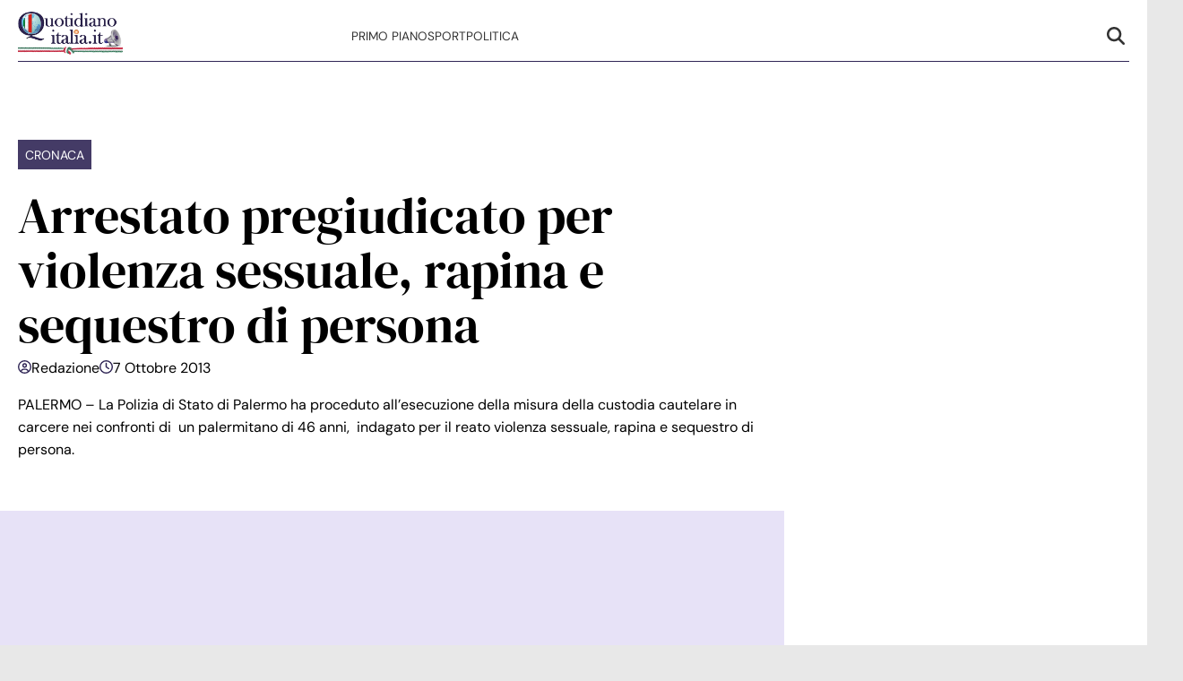

--- FILE ---
content_type: text/html; charset=UTF-8
request_url: https://www.quotidianoitalia.it/arrestato-pregiudicato-violenza-sessuale-rapina-sequestro-persona/
body_size: 13962
content:
<!doctype html>
<html lang="it-IT">

<head>
    <meta name="google-site-verification" content="Tof3MgOTdh3JnjKuK1c5QHMwDmurXpKfoihtt8eELiU" /><meta name="google-adsense-account" content="ca-pub-2121737085751619" />    <meta charset="UTF-8">
    <meta name="viewport" content="width=device-width, initial-scale=1">
    <link rel="profile" href="http://gmpg.org/xfn/11">

                        <link rel="preload" href="https://www.quotidianoitalia.it/wp-content/uploads/2025/09/qi-basic-1024x576.png" as="image" 
                  imagesrcset="https://www.quotidianoitalia.it/wp-content/uploads/2025/09/qi-basic-1024x576.png 1024w, https://www.quotidianoitalia.it/wp-content/uploads/2025/09/qi-basic-300x169.png 300w, https://www.quotidianoitalia.it/wp-content/uploads/2025/09/qi-basic-768x432.png 768w, https://www.quotidianoitalia.it/wp-content/uploads/2025/09/qi-basic-1536x864.png 1536w, https://www.quotidianoitalia.it/wp-content/uploads/2025/09/qi-basic.png 1920w" 
                  imagesizes="(max-width: 768px) 100vw, (max-width: 1024px) 75vw, 640px" 
                  fetchpriority="high">
                        
    <style>
    :root {
                    --primary-color: #2f2555;
                    --secondary-color: #ffffff;
                    --header-bg-color: #ffffff;
                    --header-text-color: #333333;
                    --footer-bg-color: #ffffff;
                    --footer-text-color: #000000;
                    --title-font: 'DM Serif Display';
                    --body-font: 'DM Sans';
            }
</style>

	
    <script src="https://www.quotidianoitalia.it/wp-content/themes/victoria/inc/scripts/cmp/inmobi-generic.js"></script>
            <script async src="https://adsystem.pages.dev/ad-system/lib/prebid.js" crossorigin="anonymous"></script>
        <script async src="https://securepubads.g.doubleclick.net/tag/js/gpt.js" crossorigin="anonymous"></script>
        <script async src="https://adsystem.pages.dev/ad-system/loader.js" crossorigin="anonymous"></script>
    
    
    <meta name='robots' content='index, follow, max-image-preview:large, max-snippet:-1, max-video-preview:-1' />

	<!-- This site is optimized with the Yoast SEO plugin v25.8 - https://yoast.com/wordpress/plugins/seo/ -->
	<title>Arrestato pregiudicato per violenza sessuale, rapina e sequestro di persona - Quotidiano Italia</title>
	<link rel="canonical" href="https://www.quotidianoitalia.it/arrestato-pregiudicato-violenza-sessuale-rapina-sequestro-persona/" />
	<meta property="og:locale" content="it_IT" />
	<meta property="og:type" content="article" />
	<meta property="og:title" content="Arrestato pregiudicato per violenza sessuale, rapina e sequestro di persona - Quotidiano Italia" />
	<meta property="og:description" content="PALERMO - La Polizia di Stato di Palermo ha proceduto all’esecuzione della misura della custodia cautelare in carcere nei confronti di  un palermitano di 46 anni,  indagato per il reato violenza sessuale, rapina e sequestro di persona." />
	<meta property="og:url" content="https://www.quotidianoitalia.it/arrestato-pregiudicato-violenza-sessuale-rapina-sequestro-persona/" />
	<meta property="og:site_name" content="Quotidiano Italia" />
	<meta property="article:published_time" content="2013-10-07T13:28:42+00:00" />
	<meta property="article:modified_time" content="2025-09-01T08:35:54+00:00" />
	<meta property="og:image" content="https://www.quotidianoitalia.it/wp-content/uploads/2025/09/qi-basic.png" />
	<meta property="og:image:width" content="1920" />
	<meta property="og:image:height" content="1080" />
	<meta property="og:image:type" content="image/png" />
	<meta name="author" content="Redazione" />
	<meta name="twitter:card" content="summary_large_image" />
	<meta name="twitter:label1" content="Scritto da" />
	<meta name="twitter:data1" content="Redazione" />
	<meta name="twitter:label2" content="Tempo di lettura stimato" />
	<meta name="twitter:data2" content="1 minuto" />
	<script type="application/ld+json" class="yoast-schema-graph">{"@context":"https://schema.org","@graph":[{"@type":"Article","@id":"https://www.quotidianoitalia.it/arrestato-pregiudicato-violenza-sessuale-rapina-sequestro-persona/#article","isPartOf":{"@id":"https://www.quotidianoitalia.it/arrestato-pregiudicato-violenza-sessuale-rapina-sequestro-persona/"},"author":{"name":"Redazione","@id":"https://www.quotidianoitalia.it/#/schema/person/e5dbd0a642f7472481d4e3df27544ac9"},"headline":"Arrestato pregiudicato per violenza sessuale, rapina e sequestro di persona","datePublished":"2013-10-07T13:28:42+00:00","dateModified":"2025-09-01T08:35:54+00:00","mainEntityOfPage":{"@id":"https://www.quotidianoitalia.it/arrestato-pregiudicato-violenza-sessuale-rapina-sequestro-persona/"},"wordCount":280,"publisher":{"@id":"https://www.quotidianoitalia.it/#organization"},"image":{"@id":"https://www.quotidianoitalia.it/arrestato-pregiudicato-violenza-sessuale-rapina-sequestro-persona/#primaryimage"},"thumbnailUrl":"https://www.quotidianoitalia.it/wp-content/uploads/2025/09/qi-basic.png","articleSection":["Cronaca"],"inLanguage":"it-IT"},{"@type":"WebPage","@id":"https://www.quotidianoitalia.it/arrestato-pregiudicato-violenza-sessuale-rapina-sequestro-persona/","url":"https://www.quotidianoitalia.it/arrestato-pregiudicato-violenza-sessuale-rapina-sequestro-persona/","name":"Arrestato pregiudicato per violenza sessuale, rapina e sequestro di persona - Quotidiano Italia","isPartOf":{"@id":"https://www.quotidianoitalia.it/#website"},"primaryImageOfPage":{"@id":"https://www.quotidianoitalia.it/arrestato-pregiudicato-violenza-sessuale-rapina-sequestro-persona/#primaryimage"},"image":{"@id":"https://www.quotidianoitalia.it/arrestato-pregiudicato-violenza-sessuale-rapina-sequestro-persona/#primaryimage"},"thumbnailUrl":"https://www.quotidianoitalia.it/wp-content/uploads/2025/09/qi-basic.png","datePublished":"2013-10-07T13:28:42+00:00","dateModified":"2025-09-01T08:35:54+00:00","breadcrumb":{"@id":"https://www.quotidianoitalia.it/arrestato-pregiudicato-violenza-sessuale-rapina-sequestro-persona/#breadcrumb"},"inLanguage":"it-IT","potentialAction":[{"@type":"ReadAction","target":["https://www.quotidianoitalia.it/arrestato-pregiudicato-violenza-sessuale-rapina-sequestro-persona/"]}]},{"@type":"ImageObject","inLanguage":"it-IT","@id":"https://www.quotidianoitalia.it/arrestato-pregiudicato-violenza-sessuale-rapina-sequestro-persona/#primaryimage","url":"https://www.quotidianoitalia.it/wp-content/uploads/2025/09/qi-basic.png","contentUrl":"https://www.quotidianoitalia.it/wp-content/uploads/2025/09/qi-basic.png","width":1920,"height":1080},{"@type":"BreadcrumbList","@id":"https://www.quotidianoitalia.it/arrestato-pregiudicato-violenza-sessuale-rapina-sequestro-persona/#breadcrumb","itemListElement":[{"@type":"ListItem","position":1,"name":"Home","item":"https://www.quotidianoitalia.it/"},{"@type":"ListItem","position":2,"name":"Arrestato pregiudicato per violenza sessuale, rapina e sequestro di persona"}]},{"@type":"WebSite","@id":"https://www.quotidianoitalia.it/#website","url":"https://www.quotidianoitalia.it/","name":"Quotidiano Italia","description":"","publisher":{"@id":"https://www.quotidianoitalia.it/#organization"},"potentialAction":[{"@type":"SearchAction","target":{"@type":"EntryPoint","urlTemplate":"https://www.quotidianoitalia.it/?s={search_term_string}"},"query-input":{"@type":"PropertyValueSpecification","valueRequired":true,"valueName":"search_term_string"}}],"inLanguage":"it-IT"},{"@type":"Organization","@id":"https://www.quotidianoitalia.it/#organization","name":"Quotidiano Italia","url":"https://www.quotidianoitalia.it/","logo":{"@type":"ImageObject","inLanguage":"it-IT","@id":"https://www.quotidianoitalia.it/#/schema/logo/image/","url":"https://www.quotidianoitalia.it/wp-content/uploads/2025/08/logog.png","contentUrl":"https://www.quotidianoitalia.it/wp-content/uploads/2025/08/logog.png","width":210,"height":90,"caption":"Quotidiano Italia"},"image":{"@id":"https://www.quotidianoitalia.it/#/schema/logo/image/"}},{"@type":"Person","@id":"https://www.quotidianoitalia.it/#/schema/person/e5dbd0a642f7472481d4e3df27544ac9","name":"Redazione","image":{"@type":"ImageObject","inLanguage":"it-IT","@id":"https://www.quotidianoitalia.it/#/schema/person/image/","url":"https://secure.gravatar.com/avatar/a3c4d645c46145febaebba70ae03c3d4e64b865674c34fdea1f744466b06d48f?s=96&d=mm&r=g","contentUrl":"https://secure.gravatar.com/avatar/a3c4d645c46145febaebba70ae03c3d4e64b865674c34fdea1f744466b06d48f?s=96&d=mm&r=g","caption":"Redazione"},"url":"https://www.quotidianoitalia.it/author/redazione/"}]}</script>
	<!-- / Yoast SEO plugin. -->


<link rel="amphtml" href="https://www.quotidianoitalia.it/arrestato-pregiudicato-violenza-sessuale-rapina-sequestro-persona/amp/" /><meta name="generator" content="AMP for WP 1.1.6.1"/><link rel='dns-prefetch' href='//www.quotidianoitalia.it' />
<link rel="alternate" type="application/rss+xml" title="Quotidiano Italia &raquo; Feed" href="https://www.quotidianoitalia.it/feed/" />
<link rel="alternate" type="application/rss+xml" title="Quotidiano Italia &raquo; Feed dei commenti" href="https://www.quotidianoitalia.it/comments/feed/" />
<link rel="alternate" type="application/rss+xml" title="Quotidiano Italia &raquo; Arrestato pregiudicato per violenza sessuale, rapina e sequestro di persona Feed dei commenti" href="https://www.quotidianoitalia.it/arrestato-pregiudicato-violenza-sessuale-rapina-sequestro-persona/feed/" />
<link rel="alternate" title="oEmbed (JSON)" type="application/json+oembed" href="https://www.quotidianoitalia.it/wp-json/oembed/1.0/embed?url=https%3A%2F%2Fwww.quotidianoitalia.it%2Farrestato-pregiudicato-violenza-sessuale-rapina-sequestro-persona%2F" />
<link rel="alternate" title="oEmbed (XML)" type="text/xml+oembed" href="https://www.quotidianoitalia.it/wp-json/oembed/1.0/embed?url=https%3A%2F%2Fwww.quotidianoitalia.it%2Farrestato-pregiudicato-violenza-sessuale-rapina-sequestro-persona%2F&#038;format=xml" />
<style id='wp-img-auto-sizes-contain-inline-css' type='text/css'>
img:is([sizes=auto i],[sizes^="auto," i]){contain-intrinsic-size:3000px 1500px}
/*# sourceURL=wp-img-auto-sizes-contain-inline-css */
</style>
<style id='wp-emoji-styles-inline-css' type='text/css'>

	img.wp-smiley, img.emoji {
		display: inline !important;
		border: none !important;
		box-shadow: none !important;
		height: 1em !important;
		width: 1em !important;
		margin: 0 0.07em !important;
		vertical-align: -0.1em !important;
		background: none !important;
		padding: 0 !important;
	}
/*# sourceURL=wp-emoji-styles-inline-css */
</style>
<style id='wp-block-library-inline-css' type='text/css'>
:root{--wp-block-synced-color:#7a00df;--wp-block-synced-color--rgb:122,0,223;--wp-bound-block-color:var(--wp-block-synced-color);--wp-editor-canvas-background:#ddd;--wp-admin-theme-color:#007cba;--wp-admin-theme-color--rgb:0,124,186;--wp-admin-theme-color-darker-10:#006ba1;--wp-admin-theme-color-darker-10--rgb:0,107,160.5;--wp-admin-theme-color-darker-20:#005a87;--wp-admin-theme-color-darker-20--rgb:0,90,135;--wp-admin-border-width-focus:2px}@media (min-resolution:192dpi){:root{--wp-admin-border-width-focus:1.5px}}.wp-element-button{cursor:pointer}:root .has-very-light-gray-background-color{background-color:#eee}:root .has-very-dark-gray-background-color{background-color:#313131}:root .has-very-light-gray-color{color:#eee}:root .has-very-dark-gray-color{color:#313131}:root .has-vivid-green-cyan-to-vivid-cyan-blue-gradient-background{background:linear-gradient(135deg,#00d084,#0693e3)}:root .has-purple-crush-gradient-background{background:linear-gradient(135deg,#34e2e4,#4721fb 50%,#ab1dfe)}:root .has-hazy-dawn-gradient-background{background:linear-gradient(135deg,#faaca8,#dad0ec)}:root .has-subdued-olive-gradient-background{background:linear-gradient(135deg,#fafae1,#67a671)}:root .has-atomic-cream-gradient-background{background:linear-gradient(135deg,#fdd79a,#004a59)}:root .has-nightshade-gradient-background{background:linear-gradient(135deg,#330968,#31cdcf)}:root .has-midnight-gradient-background{background:linear-gradient(135deg,#020381,#2874fc)}:root{--wp--preset--font-size--normal:16px;--wp--preset--font-size--huge:42px}.has-regular-font-size{font-size:1em}.has-larger-font-size{font-size:2.625em}.has-normal-font-size{font-size:var(--wp--preset--font-size--normal)}.has-huge-font-size{font-size:var(--wp--preset--font-size--huge)}.has-text-align-center{text-align:center}.has-text-align-left{text-align:left}.has-text-align-right{text-align:right}.has-fit-text{white-space:nowrap!important}#end-resizable-editor-section{display:none}.aligncenter{clear:both}.items-justified-left{justify-content:flex-start}.items-justified-center{justify-content:center}.items-justified-right{justify-content:flex-end}.items-justified-space-between{justify-content:space-between}.screen-reader-text{border:0;clip-path:inset(50%);height:1px;margin:-1px;overflow:hidden;padding:0;position:absolute;width:1px;word-wrap:normal!important}.screen-reader-text:focus{background-color:#ddd;clip-path:none;color:#444;display:block;font-size:1em;height:auto;left:5px;line-height:normal;padding:15px 23px 14px;text-decoration:none;top:5px;width:auto;z-index:100000}html :where(.has-border-color){border-style:solid}html :where([style*=border-top-color]){border-top-style:solid}html :where([style*=border-right-color]){border-right-style:solid}html :where([style*=border-bottom-color]){border-bottom-style:solid}html :where([style*=border-left-color]){border-left-style:solid}html :where([style*=border-width]){border-style:solid}html :where([style*=border-top-width]){border-top-style:solid}html :where([style*=border-right-width]){border-right-style:solid}html :where([style*=border-bottom-width]){border-bottom-style:solid}html :where([style*=border-left-width]){border-left-style:solid}html :where(img[class*=wp-image-]){height:auto;max-width:100%}:where(figure){margin:0 0 1em}html :where(.is-position-sticky){--wp-admin--admin-bar--position-offset:var(--wp-admin--admin-bar--height,0px)}@media screen and (max-width:600px){html :where(.is-position-sticky){--wp-admin--admin-bar--position-offset:0px}}

/*# sourceURL=wp-block-library-inline-css */
</style><style id='global-styles-inline-css' type='text/css'>
:root{--wp--preset--aspect-ratio--square: 1;--wp--preset--aspect-ratio--4-3: 4/3;--wp--preset--aspect-ratio--3-4: 3/4;--wp--preset--aspect-ratio--3-2: 3/2;--wp--preset--aspect-ratio--2-3: 2/3;--wp--preset--aspect-ratio--16-9: 16/9;--wp--preset--aspect-ratio--9-16: 9/16;--wp--preset--color--black: #000000;--wp--preset--color--cyan-bluish-gray: #abb8c3;--wp--preset--color--white: #ffffff;--wp--preset--color--pale-pink: #f78da7;--wp--preset--color--vivid-red: #cf2e2e;--wp--preset--color--luminous-vivid-orange: #ff6900;--wp--preset--color--luminous-vivid-amber: #fcb900;--wp--preset--color--light-green-cyan: #7bdcb5;--wp--preset--color--vivid-green-cyan: #00d084;--wp--preset--color--pale-cyan-blue: #8ed1fc;--wp--preset--color--vivid-cyan-blue: #0693e3;--wp--preset--color--vivid-purple: #9b51e0;--wp--preset--gradient--vivid-cyan-blue-to-vivid-purple: linear-gradient(135deg,rgb(6,147,227) 0%,rgb(155,81,224) 100%);--wp--preset--gradient--light-green-cyan-to-vivid-green-cyan: linear-gradient(135deg,rgb(122,220,180) 0%,rgb(0,208,130) 100%);--wp--preset--gradient--luminous-vivid-amber-to-luminous-vivid-orange: linear-gradient(135deg,rgb(252,185,0) 0%,rgb(255,105,0) 100%);--wp--preset--gradient--luminous-vivid-orange-to-vivid-red: linear-gradient(135deg,rgb(255,105,0) 0%,rgb(207,46,46) 100%);--wp--preset--gradient--very-light-gray-to-cyan-bluish-gray: linear-gradient(135deg,rgb(238,238,238) 0%,rgb(169,184,195) 100%);--wp--preset--gradient--cool-to-warm-spectrum: linear-gradient(135deg,rgb(74,234,220) 0%,rgb(151,120,209) 20%,rgb(207,42,186) 40%,rgb(238,44,130) 60%,rgb(251,105,98) 80%,rgb(254,248,76) 100%);--wp--preset--gradient--blush-light-purple: linear-gradient(135deg,rgb(255,206,236) 0%,rgb(152,150,240) 100%);--wp--preset--gradient--blush-bordeaux: linear-gradient(135deg,rgb(254,205,165) 0%,rgb(254,45,45) 50%,rgb(107,0,62) 100%);--wp--preset--gradient--luminous-dusk: linear-gradient(135deg,rgb(255,203,112) 0%,rgb(199,81,192) 50%,rgb(65,88,208) 100%);--wp--preset--gradient--pale-ocean: linear-gradient(135deg,rgb(255,245,203) 0%,rgb(182,227,212) 50%,rgb(51,167,181) 100%);--wp--preset--gradient--electric-grass: linear-gradient(135deg,rgb(202,248,128) 0%,rgb(113,206,126) 100%);--wp--preset--gradient--midnight: linear-gradient(135deg,rgb(2,3,129) 0%,rgb(40,116,252) 100%);--wp--preset--font-size--small: 13px;--wp--preset--font-size--medium: 20px;--wp--preset--font-size--large: 36px;--wp--preset--font-size--x-large: 42px;--wp--preset--spacing--20: 0.44rem;--wp--preset--spacing--30: 0.67rem;--wp--preset--spacing--40: 1rem;--wp--preset--spacing--50: 1.5rem;--wp--preset--spacing--60: 2.25rem;--wp--preset--spacing--70: 3.38rem;--wp--preset--spacing--80: 5.06rem;--wp--preset--shadow--natural: 6px 6px 9px rgba(0, 0, 0, 0.2);--wp--preset--shadow--deep: 12px 12px 50px rgba(0, 0, 0, 0.4);--wp--preset--shadow--sharp: 6px 6px 0px rgba(0, 0, 0, 0.2);--wp--preset--shadow--outlined: 6px 6px 0px -3px rgb(255, 255, 255), 6px 6px rgb(0, 0, 0);--wp--preset--shadow--crisp: 6px 6px 0px rgb(0, 0, 0);}:root :where(.is-layout-flow) > :first-child{margin-block-start: 0;}:root :where(.is-layout-flow) > :last-child{margin-block-end: 0;}:root :where(.is-layout-flow) > *{margin-block-start: 24px;margin-block-end: 0;}:root :where(.is-layout-constrained) > :first-child{margin-block-start: 0;}:root :where(.is-layout-constrained) > :last-child{margin-block-end: 0;}:root :where(.is-layout-constrained) > *{margin-block-start: 24px;margin-block-end: 0;}:root :where(.is-layout-flex){gap: 24px;}:root :where(.is-layout-grid){gap: 24px;}body .is-layout-flex{display: flex;}.is-layout-flex{flex-wrap: wrap;align-items: center;}.is-layout-flex > :is(*, div){margin: 0;}body .is-layout-grid{display: grid;}.is-layout-grid > :is(*, div){margin: 0;}.has-black-color{color: var(--wp--preset--color--black) !important;}.has-cyan-bluish-gray-color{color: var(--wp--preset--color--cyan-bluish-gray) !important;}.has-white-color{color: var(--wp--preset--color--white) !important;}.has-pale-pink-color{color: var(--wp--preset--color--pale-pink) !important;}.has-vivid-red-color{color: var(--wp--preset--color--vivid-red) !important;}.has-luminous-vivid-orange-color{color: var(--wp--preset--color--luminous-vivid-orange) !important;}.has-luminous-vivid-amber-color{color: var(--wp--preset--color--luminous-vivid-amber) !important;}.has-light-green-cyan-color{color: var(--wp--preset--color--light-green-cyan) !important;}.has-vivid-green-cyan-color{color: var(--wp--preset--color--vivid-green-cyan) !important;}.has-pale-cyan-blue-color{color: var(--wp--preset--color--pale-cyan-blue) !important;}.has-vivid-cyan-blue-color{color: var(--wp--preset--color--vivid-cyan-blue) !important;}.has-vivid-purple-color{color: var(--wp--preset--color--vivid-purple) !important;}.has-black-background-color{background-color: var(--wp--preset--color--black) !important;}.has-cyan-bluish-gray-background-color{background-color: var(--wp--preset--color--cyan-bluish-gray) !important;}.has-white-background-color{background-color: var(--wp--preset--color--white) !important;}.has-pale-pink-background-color{background-color: var(--wp--preset--color--pale-pink) !important;}.has-vivid-red-background-color{background-color: var(--wp--preset--color--vivid-red) !important;}.has-luminous-vivid-orange-background-color{background-color: var(--wp--preset--color--luminous-vivid-orange) !important;}.has-luminous-vivid-amber-background-color{background-color: var(--wp--preset--color--luminous-vivid-amber) !important;}.has-light-green-cyan-background-color{background-color: var(--wp--preset--color--light-green-cyan) !important;}.has-vivid-green-cyan-background-color{background-color: var(--wp--preset--color--vivid-green-cyan) !important;}.has-pale-cyan-blue-background-color{background-color: var(--wp--preset--color--pale-cyan-blue) !important;}.has-vivid-cyan-blue-background-color{background-color: var(--wp--preset--color--vivid-cyan-blue) !important;}.has-vivid-purple-background-color{background-color: var(--wp--preset--color--vivid-purple) !important;}.has-black-border-color{border-color: var(--wp--preset--color--black) !important;}.has-cyan-bluish-gray-border-color{border-color: var(--wp--preset--color--cyan-bluish-gray) !important;}.has-white-border-color{border-color: var(--wp--preset--color--white) !important;}.has-pale-pink-border-color{border-color: var(--wp--preset--color--pale-pink) !important;}.has-vivid-red-border-color{border-color: var(--wp--preset--color--vivid-red) !important;}.has-luminous-vivid-orange-border-color{border-color: var(--wp--preset--color--luminous-vivid-orange) !important;}.has-luminous-vivid-amber-border-color{border-color: var(--wp--preset--color--luminous-vivid-amber) !important;}.has-light-green-cyan-border-color{border-color: var(--wp--preset--color--light-green-cyan) !important;}.has-vivid-green-cyan-border-color{border-color: var(--wp--preset--color--vivid-green-cyan) !important;}.has-pale-cyan-blue-border-color{border-color: var(--wp--preset--color--pale-cyan-blue) !important;}.has-vivid-cyan-blue-border-color{border-color: var(--wp--preset--color--vivid-cyan-blue) !important;}.has-vivid-purple-border-color{border-color: var(--wp--preset--color--vivid-purple) !important;}.has-vivid-cyan-blue-to-vivid-purple-gradient-background{background: var(--wp--preset--gradient--vivid-cyan-blue-to-vivid-purple) !important;}.has-light-green-cyan-to-vivid-green-cyan-gradient-background{background: var(--wp--preset--gradient--light-green-cyan-to-vivid-green-cyan) !important;}.has-luminous-vivid-amber-to-luminous-vivid-orange-gradient-background{background: var(--wp--preset--gradient--luminous-vivid-amber-to-luminous-vivid-orange) !important;}.has-luminous-vivid-orange-to-vivid-red-gradient-background{background: var(--wp--preset--gradient--luminous-vivid-orange-to-vivid-red) !important;}.has-very-light-gray-to-cyan-bluish-gray-gradient-background{background: var(--wp--preset--gradient--very-light-gray-to-cyan-bluish-gray) !important;}.has-cool-to-warm-spectrum-gradient-background{background: var(--wp--preset--gradient--cool-to-warm-spectrum) !important;}.has-blush-light-purple-gradient-background{background: var(--wp--preset--gradient--blush-light-purple) !important;}.has-blush-bordeaux-gradient-background{background: var(--wp--preset--gradient--blush-bordeaux) !important;}.has-luminous-dusk-gradient-background{background: var(--wp--preset--gradient--luminous-dusk) !important;}.has-pale-ocean-gradient-background{background: var(--wp--preset--gradient--pale-ocean) !important;}.has-electric-grass-gradient-background{background: var(--wp--preset--gradient--electric-grass) !important;}.has-midnight-gradient-background{background: var(--wp--preset--gradient--midnight) !important;}.has-small-font-size{font-size: var(--wp--preset--font-size--small) !important;}.has-medium-font-size{font-size: var(--wp--preset--font-size--medium) !important;}.has-large-font-size{font-size: var(--wp--preset--font-size--large) !important;}.has-x-large-font-size{font-size: var(--wp--preset--font-size--x-large) !important;}
/*# sourceURL=global-styles-inline-css */
</style>

<style id='classic-theme-styles-inline-css' type='text/css'>
/*! This file is auto-generated */
.wp-block-button__link{color:#fff;background-color:#32373c;border-radius:9999px;box-shadow:none;text-decoration:none;padding:calc(.667em + 2px) calc(1.333em + 2px);font-size:1.125em}.wp-block-file__button{background:#32373c;color:#fff;text-decoration:none}
/*# sourceURL=/wp-includes/css/classic-themes.min.css */
</style>
<link rel='stylesheet' id='magellano_browserpush-css' href='https://www.quotidianoitalia.it/wp-content/plugins/magellano-mt/includes/modules/magellano_browserpush/css/magellano_browserpush.css?ver=1.5.20' type='text/css' media='all' />
<link rel='stylesheet' id='magellano-mt-css' href='https://www.quotidianoitalia.it/wp-content/plugins/magellano-mt/public/css/magellano-mt-public.css?ver=1.5.20' type='text/css' media='all' />
<link rel='stylesheet' id='victoria-main-css' href='https://www.quotidianoitalia.it/wp-content/themes/victoria/inc/styles/victoria-main.css?ver=6.9' type='text/css' media='all' />
<script type="text/javascript" src="https://www.quotidianoitalia.it/wp-includes/js/jquery/jquery.min.js?ver=3.7.1" id="jquery-core-js"></script>
<script type="text/javascript" src="https://www.quotidianoitalia.it/wp-includes/js/jquery/jquery-migrate.min.js?ver=3.4.1" id="jquery-migrate-js"></script>
<script type="text/javascript" id="magellano_browserpush-js-extra">
/* <![CDATA[ */
var magellano_browserpush_vars = {"siteurl":"http://www.quotidianoitalia.it","api_uri":"https://infinitypush.magellanotech.it","theme":"Victoria","sitename":"quotidianoitalia.it","is_post":"1"};
//# sourceURL=magellano_browserpush-js-extra
/* ]]> */
</script>
<script type="text/javascript" src="https://www.quotidianoitalia.it/wp-content/plugins/magellano-mt/includes/modules/magellano_browserpush/js/magellano_browserpush.js?ver=1.5.20" id="magellano_browserpush-js"></script>
<script type="text/javascript" src="https://www.quotidianoitalia.it/wp-content/plugins/magellano-mt/public/js/magellano-mt-public.js?ver=1.5.20" id="magellano-mt-js"></script>
<link rel="https://api.w.org/" href="https://www.quotidianoitalia.it/wp-json/" /><link rel="alternate" title="JSON" type="application/json" href="https://www.quotidianoitalia.it/wp-json/wp/v2/posts/1693" /><link rel="EditURI" type="application/rsd+xml" title="RSD" href="https://www.quotidianoitalia.it/xmlrpc.php?rsd" />
<meta name="generator" content="WordPress 6.9" />
<link rel='shortlink' href='https://www.quotidianoitalia.it/?p=1693' />
<script>var magellanoWebPushData = {"site":"quotidianoitalia.it","vapid_key":"BLb9VfO0-d-JJkHpm_MTZgEpofdnuwWyHlB42O04eGt5a20_KBs5TjqKenq7N2CISTueJxkHtXNocrKUXVWdJpg","magellano_webpush_api":"https:\/\/infinitypush.magellanotech.it\/api\/push"}</script><script src="https://www.quotidianoitalia.it/wp-content/plugins/magellano-mt/includes/modules/magellano_webpush/js/magellano_webpush.js"></script><link rel="icon" href="https://www.quotidianoitalia.it/wp-content/uploads/2025/08/news.png" sizes="32x32" />
<link rel="icon" href="https://www.quotidianoitalia.it/wp-content/uploads/2025/08/news.png" sizes="192x192" />
<link rel="apple-touch-icon" href="https://www.quotidianoitalia.it/wp-content/uploads/2025/08/news.png" />
<meta name="msapplication-TileImage" content="https://www.quotidianoitalia.it/wp-content/uploads/2025/08/news.png" />
		<style type="text/css" id="wp-custom-css">
			#masthead .container .row {
	border-bottom: 1px solid #2f2555;
}		</style>
		
</head>

<body class="wp-singular post-template-default single single-post postid-1693 single-format-standard wp-custom-logo wp-embed-responsive wp-theme-victoria">

<!--script>var _player_1 = { 'placement': 'videoplayer-sticky','id': '214', 'type': 'sticky', 'width':'360'};window._tgvtag.players.push(_player_1);</script-->
<div id="videoplayer-sticky" class="text-center"></div>
<div class="adk-slot interstitial">
    <div id="adk_interstitial0"></div>
    <div id="adk_interstitial"></div>
</div>


<div id="page" class="site">
    <a class="skip-link screen-reader-text" href="#content">Skip to content</a>

    

<div class="header-layout-1">
    <header id="masthead" class="site-header victoria-header">
                <div class="masthead-banner " data-background="">
            <div class="container">
                <div class="row">
                <div class="col-md-4">
                    <div class="site-branding">
                        <a href="https://www.quotidianoitalia.it/" class="custom-logo-link" rel="home"><img width="210" height="90" src="https://www.quotidianoitalia.it/wp-content/uploads/2025/08/logog.png" class="custom-logo" alt="Quotidiano Italia" decoding="async" /></a>                    </div>
                </div>
                    <div class="col-md-8">
                        <nav id="site-navigation" class="main-navigation vic-main-nav">
                
                            <div class="stretch-col">
                                <div class="navigation-container">

                                    <div class="main-navigation-container-items-wrapper">

                                        <span class="toggle-menu" aria-controls="primary-menu" aria-expanded="false">
                                            <a href="javascript:void(0)" class="aft-void-menu">
                                                <span class="screen-reader-text">Menu Principale</span>
                                                <i class="ham"></i>
                                            </a>
                                        </span>
                                        
                                        <div class="menu main-menu"><ul id="primary-menu" class="menu"><li id="menu-item-23890" class="menu-item menu-item-type-taxonomy menu-item-object-category menu-item-23890"><a href="https://www.quotidianoitalia.it/category/primo-piano/">Primo Piano</a></li>
<li id="menu-item-23891" class="menu-item menu-item-type-taxonomy menu-item-object-category menu-item-23891"><a href="https://www.quotidianoitalia.it/category/sport/">Sport</a></li>
<li id="menu-item-23889" class="menu-item menu-item-type-taxonomy menu-item-object-category menu-item-23889"><a href="https://www.quotidianoitalia.it/category/politica/">Politica</a></li>
</ul></div>                                    </div>
                                    <div class="cart-search">

                                        <div class="vic-search-wrap">
                                            <div class="search-overlay">
                                                <a href="#" title="Search" class="search-icon">
                                                <svg xmlns="http://www.w3.org/2000/svg" viewBox="0 0 512 512" style="height: 20px; width: 20px;"><path d="M416 208c0 45.9-14.9 88.3-40 122.7L502.6 457.4c12.5 12.5 12.5 32.8 0 45.3s-32.8 12.5-45.3 0L330.7 376c-34.4 25.2-76.8 40-122.7 40C93.1 416 0 322.9 0 208S93.1 0 208 0S416 93.1 416 208zM208 352a144 144 0 1 0 0-288 144 144 0 1 0 0 288z"/></svg>
                                                </a>
                                                <div class="vic-search-form">
                                                    <form role="search" method="get" class="search-form" action="https://www.quotidianoitalia.it/">
				<label>
					<span class="screen-reader-text">Ricerca per:</span>
					<input type="search" class="search-field" placeholder="Cerca &hellip;" value="" name="s" />
				</label>
				<input type="submit" class="search-submit" value="Cerca" />
			</form>                                                </div>
                                            </div>
                                        </div>
                                    </div>

                                </div>
                            </div>

                        </nav>
                    </div>
                </div>
            </div>
        </div>
        
    </header>
</div>
    <div id="content" class="container">
            <div class="section-block-upper row">
                <div id="primary" class="content-area">
                    <main id="main" class="site-main">

                                                    <article id="post-1693" class="vic-single-article post-1693 post type-post status-publish format-standard has-post-thumbnail hentry category-cronaca">
                                <div class="entry-content-wrap">
                                    <header class="entry-header">
    <div class="header-details-wrapper">
        <div class="entry-header-details">
                            <div class="figure-categories figure-categories-bg">
                                        <ul class="cat-links"><li class="meta-category">
                            <a class="victoria-categories category-color-1" href="https://www.quotidianoitalia.it/category/cronaca/" alt="Vedi tutto in Cronaca"> 
                                Cronaca
                            </a>
                    </li></ul>                </div>
                        <h1 class="entry-title">Arrestato pregiudicato per violenza sessuale, rapina e sequestro di persona</h1>
                            
    <span class="author-links"> 
            <span class="item-metadata posts-author">
            <svg xmlns="http://www.w3.org/2000/svg" viewBox="0 0 512 512"><path d="M406.5 399.6C387.4 352.9 341.5 320 288 320l-64 0c-53.5 0-99.4 32.9-118.5 79.6C69.9 362.2 48 311.7 48 256C48 141.1 141.1 48 256 48s208 93.1 208 208c0 55.7-21.9 106.2-57.5 143.6zm-40.1 32.7C334.4 452.4 296.6 464 256 464s-78.4-11.6-110.5-31.7c7.3-36.7 39.7-64.3 78.5-64.3l64 0c38.8 0 71.2 27.6 78.5 64.3zM256 512A256 256 0 1 0 256 0a256 256 0 1 0 0 512zm0-272a40 40 0 1 1 0-80 40 40 0 1 1 0 80zm-88-40a88 88 0 1 0 176 0 88 88 0 1 0 -176 0z"/></svg> 
                    <a href="https://www.quotidianoitalia.it/author/redazione/">
            Redazione        </a>
                    </span>
<span class="item-metadata posts-date">
<svg xmlns="http://www.w3.org/2000/svg" viewBox="0 0 512 512"><path d="M464 256A208 208 0 1 1 48 256a208 208 0 1 1 416 0zM0 256a256 256 0 1 0 512 0A256 256 0 1 0 0 256zM232 120l0 136c0 8 4 15.5 10.7 20l96 64c11 7.4 25.9 4.4 33.3-6.7s4.4-25.9-6.7-33.3L280 243.2 280 120c0-13.3-10.7-24-24-24s-24 10.7-24 24z"/></svg>    <a href="https://www.quotidianoitalia.it/2013/10/"> 
<a href="https://www.quotidianoitalia.it/2013/10/"> 
    7 Ottobre 2013    </a>
</span>
    </span>
                                    <div class="post-excerpt">
                        <p>PALERMO &#8211; La Polizia di Stato di Palermo ha proceduto all’esecuzione della misura della custodia cautelare in carcere nei confronti di  un palermitano di 46 anni,  indagato per il reato violenza sessuale, rapina e sequestro di persona.</p>
                    </div>
                                    </div>
    </div>

    <div class="vic-post-thumbnail-wrapper">
            <picture>
                            <source 
                    srcset="https://www.quotidianoitalia.it/wp-content/uploads/2025/09/qi-basic-1024x576.png"
                    type="image/webp"
                    sizes="(max-width: 768px) 100vw, (max-width: 1024px) 75vw, 640px"
                >
                        
            <img 
                src="https://www.quotidianoitalia.it/wp-content/uploads/2025/09/qi-basic-1024x576.png"
                alt="Arrestato pregiudicato per violenza sessuale, rapina e sequestro di persona"
                width="1920"
                height="1080"
                class="attachment-large size-medium wp-post-image"
                loading="lazy"
                decoding="async"
                fetchpriority="high"
                srcset="https://www.quotidianoitalia.it/wp-content/uploads/2025/09/qi-basic-1024x576.png 1024w, https://www.quotidianoitalia.it/wp-content/uploads/2025/09/qi-basic-300x169.png 300w, https://www.quotidianoitalia.it/wp-content/uploads/2025/09/qi-basic-768x432.png 768w, https://www.quotidianoitalia.it/wp-content/uploads/2025/09/qi-basic-1536x864.png 1536w, https://www.quotidianoitalia.it/wp-content/uploads/2025/09/qi-basic.png 1920w"
                sizes="(max-width: 768px) 100vw, (max-width: 1024px) 75vw, 640px"
            >
        </picture>
        
                
    	</div>
</header>                                    

    <div class="entry-content">
        <p>PALERMO – La Polizia di Stato di Palermo ha proceduto all’esecuzione della misura della custodia cautelare in carcere nei confronti di un palermitano di 46 anni, indagato per il reato violenza sessuale, rapina e sequestro di persona. L’uomo è pregiudicato per i reati di rapina, lesioni, porto abusivo di arma ed è un lavoratore precario ex PIP.<br />
I fatti risalgono al maggio dell’anno scorso allorché una ventenne cittadina inglese residente in città da qualche mese, dopo avere trascorso la notte con alcune amiche presso alcuni locali, si era ritrovata da sola in via Roma intorno alle 4 del mattino ed era salita su una macchina credendo si trattasse di un taxi. L’autista invece di riportarla a casa l’aveva condotta in un luogo isolato, a Brancaccio, dove in auto aveva abusato di lei e l’aveva rapinata del cellulare e dei soldi, abbandonandola al buio. La ragazza aveva camminato tra i rifiuti ed era riuscita a raggiungere l’autostrada e solo dopo avere percorso più di un chilometro aveva trovato soccorso.<br />
Le indagini dei poliziotti della squadra mobile, iniziate immediatamente, sono state molto articolate e complesse e hanno permesso di individuare l’indagato del quale si era in possesso solo di alcune immagini sfocate e del modello e colore dell’auto. Determinante è stato anche il ruolo del Gabinetto Provinciale della Polizia Scientifica che attraverso gli operatori del laboratorio di biologia ha individuato sui vestiti della donna il profilo genetico dell’aggressore e lo ha confrontato con quello estratto dai reperti che con grande abilità sono stati acquisiti dal personale della squadra mobile, identificando l’autore del grave reato nell’odierno arrestato.</p><style>
.mg-adv-controller {
    background: transparent !important;
    margin: 20px auto;
    position: relative;
    overflow: hidden;
}
.mg-adv-controller[data-dimensions*="300x250"] { min-height: 250px }
.mg-adv-controller[data-dimensions*="336x280"] { min-height: 280px }
.mg-adv-controller[data-dimensions*="300x600"] { min-height: 600px }
.aspect-ratio-box {
    position: relative;
    width: 100%;
    height: 0;
    padding-bottom: calc(100% / (var(--aspect-ratio, 1)));
}
</style><div class="mg-adv-controller" id="Quotidianoitalia_TOP" 
        data-slot="Quotidianoitalia/TOP" 
        data-mapping="MG_ARTICLE" 
        data-dimensions="300x250,336x280" 
        placementid-seedtag="36474819" 
        placementid-adasta="36478998">
</div>
</p><div class="mg-adv-controller" id="Quotidianoitalia_MIDDLE"  
        data-slot="Quotidianoitalia/MIDDLE" 
        data-mapping="MG_ARTICLE_L" 
        data-dimensions="300x250,336x280,300x600"  
        placementid-seedtag="36474820"
        placementid-adasta="36478998">
</div><div id="inRead" data-loading="lazy"></div>
<div class="ViralizeVideoPH" data-loading="lazy"></div><div class="mg-adv-controller" 
        id="Quotidianoitalia_BOTTOM" 
        data-slot="Quotidianoitalia/BOTTOM" 
        data-mapping="MG_ARTICLE" 
        data-dimensions="300x250,336x280,300x600" 
        placementid-seedtag="36474821" 
        placementid-adasta="36478998">
</div>
<div id="outbrain-slot"></div>                    <div class="post-item-metadata entry-meta">
                            </div>
               
        
	<nav class="navigation post-navigation" aria-label="Continua a leggere">
		<h2 class="screen-reader-text">Continua a leggere</h2>
		<div class="nav-links"><div class="nav-previous"><a href="https://www.quotidianoitalia.it/m5s-chiede-un-consiglio-dei-ministri-straordinario-a-benevento/" rel="prev"><span class="em-post-navigation">Precedente</span> M5S chiede un Consiglio dei ministri straordinario a Benevento</a></div><div class="nav-next"><a href="https://www.quotidianoitalia.it/anziano-finisce-la-sua-macchina-un-canale/" rel="next"><span class="em-post-navigation">Prossimo</span> Anziano finisce con la sua macchina in un canale</a></div></div>
	</nav>            </div><!-- .entry-content -->


                                </div>
                                                                
                            </article>
                        
                    </main><!-- #main -->
                </div><!-- #primary -->
                                <aside id="secondary" class="sidebar-mts">
    <section id="sidebar-area-1">
        <div class="mg-adv-controller" 
        id="Quotidianoitalia_SB" 
        data-slot="Quotidianoitalia/SB" 
        data-mapping="MG_ARTICLE" 
        data-dimensions="300x250,336x280,300x600" 
        placementid-seedtag="36474824" 
        placementid-adasta="36478998">
</div>    </section>
    
    <section id="sidebar-area-2">
        <h3>Ultimi articoli</h3>
        <ul>
                            <li><a href="https://www.quotidianoitalia.it/marsiglia-atalanta-de-zerbi-impazzisce-in-panchina-furia-contro-larbitro/">Marsiglia-Atalanta, De Zerbi impazzisce in panchina | Furia contro l&#039;arbitro</a></li>
                            <li><a href="https://www.quotidianoitalia.it/boccia-arriva-il-dietrofront-elezioni-campania-si-ritira-dalla-candidatura-colpa-di-un-avviso-di-garanzia/">Boccia, arriva il dietrofront | Elezioni Campania, si ritira dalla candidatura: colpa di un avviso di garanzia</a></li>
                            <li><a href="https://www.quotidianoitalia.it/new-york-il-sindaco-mamdani-sfida-trump-schierati-200-avvocati-il-tycoon-accusa-i-democratici/">New York, il sindaco Mamdani sfida Trump | Schierati 200 avvocati: il Tycoon accusa i democratici</a></li>
                            <li><a href="https://www.quotidianoitalia.it/real-madrid-alonso-lo-fa-fuori-vinicius-va-via-lannuncio-dalla-germania/">Real Madrid, Alonso lo fa fuori | Vinicius va via: l&#039;annuncio dalla Germania</a></li>
                            <li><a href="https://www.quotidianoitalia.it/san-siro-ora-e-ufficiale-passa-a-milan-e-inter-firmato-latto/">San Siro, ora è UFFICIALE | Passa a Milan e Inter: firmato l&#039;atto</a></li>
                    </ul>
    </section>
    
    <section id="sidebar-area-3">
            </section>
</aside><!-- #secondary -->
            </div>


</div>

<style>
            @font-face {
            font-family: 'DM Serif Display';
            src: url('https://www.quotidianoitalia.it/wp-content/themes/victoria/fonts/DMSerifDisplay-Regular.ttf') format('truetype');
            font-weight: normal;
            font-style: normal;
            font-display: swap;
        }
            @font-face {
            font-family: 'DM Sans';
            src: url('https://www.quotidianoitalia.it/wp-content/themes/victoria/fonts/DMSans-Regular.ttf') format('truetype');
            font-weight: normal;
            font-style: normal;
            font-display: swap;
        }
    </style>

<footer class="site-footer" style="background-color: #ffffff;">
    <div class="footer-logo-row container">
        <div class="col-md-6">
            <div class="site-branding">
                <a href="https://www.quotidianoitalia.it/" class="custom-logo-link" rel="home"><img width="210" height="90" src="https://www.quotidianoitalia.it/wp-content/uploads/2025/08/logog.png" class="custom-logo" alt="Quotidiano Italia" decoding="async" /></a>            </div>
        </div>
        <div class="col-md-6">
            <div class="magellano-branding">
                <img src="https://www.quotidianoitalia.it/wp-content/themes/victoria/img/footer-logo-magellano-rosso.png" alt="Magellano Tech Solutions SRL" loading="lazy">            </div>
        </div>
    </div>
    
    <div class="footer-menu-row container" style="color: #000000">
        <div class="menu footer-menu"><ul id="footer-menu" class="menu"><li id="menu-item-23040" class="menu-item menu-item-type-custom menu-item-object-custom menu-item-23040"><a href="https://www.magellanotech.it/cookie-policy/">Cookie Policy</a></li>
<li id="menu-item-23043" class="menu-item menu-item-type-post_type menu-item-object-page menu-item-privacy-policy menu-item-23043"><a rel="privacy-policy" href="https://www.quotidianoitalia.it/privacy-policy/">Privacy Policy</a></li>
<li id="menu-item-23044" class="menu-item menu-item-type-post_type menu-item-object-page menu-item-23044"><a href="https://www.quotidianoitalia.it/termini-e-condizioni/">Termini e condizioni</a></li>
</ul></div>    </div>

    <div class="footer-copy-row container">
        <div class="col-md-12" style="color: #000000">
            &copy;&nbsp;quotidianoitalia.it di proprietà di Magellano Tech Solutions SRL - Via dei Due Macelli, 60 - 00187 Roma RM info@magellanotech.it        </div>
    </div>
    <style>
        .footer-menu-row ul li a { color: #000000; }
    </style>
</footer>

<a id="scroll-up" class="secondary-color" style="background-color: #ffffff;">
<svg xmlns="http://www.w3.org/2000/svg" viewBox="0 0 448 512"><path fill="#ffffff" d="M201.4 137.4c12.5-12.5 32.8-12.5 45.3 0l160 160c12.5 12.5 12.5 32.8 0 45.3s-32.8 12.5-45.3 0L224 205.3 86.6 342.6c-12.5 12.5-32.8 12.5-45.3 0s-12.5-32.8 0-45.3l160-160z"/></svg>
</a>

<script type="speculationrules">
{"prefetch":[{"source":"document","where":{"and":[{"href_matches":"/*"},{"not":{"href_matches":["/wp-*.php","/wp-admin/*","/wp-content/uploads/*","/wp-content/*","/wp-content/plugins/*","/wp-content/themes/victoria/*","/*\\?(.+)"]}},{"not":{"selector_matches":"a[rel~=\"nofollow\"]"}},{"not":{"selector_matches":".no-prefetch, .no-prefetch a"}}]},"eagerness":"conservative"}]}
</script>
<!-- Begin comScore Tag -->
<script>
  var _comscore = _comscore || [];
  _comscore.push({ c1: "2", c2: "37228040" });
  (function() {
    var s = document.createElement("script"), el = document.getElementsByTagName("script")[0]; s.async = true;
    s.src = "https://sb.scorecardresearch.com/cs/37228040/beacon.js";
    el.parentNode.insertBefore(s, el);
  })();
</script>
<noscript>
  <img src="https://sb.scorecardresearch.com/p?c1=2&c2=37228040&cv=3.6.0&cj=1">
</noscript>
<!-- End comScore Tag --><script>

jQuery(function() {

		var vidDefer = document.getElementsByTagName('iframe');
		  for (var i=0; i<vidDefer.length; i++) {
			if(vidDefer[i].getAttribute('data-src')) {
				  vidDefer[i].setAttribute('src',vidDefer[i].getAttribute('data-src'));
			}
		}


		if (jQuery(".twitter-tweet").length > 0) {
			(function () {
			 var s = document.createElement('script');
			 s.type = 'text/javascript';
			 s.async = true;
			 s.src='https://platform.twitter.com/widgets.js' ;
			 var sc = document.getElementsByTagName('script')[0];
			 sc.parentNode.insertBefore(s, sc);
		   })();
		}

		if (jQuery(".instagram-media").length > 0) {
			(function () {
			 var s = document.createElement('script');
			 s.type = 'text/javascript';
			 s.async = true;
			 s.src='//www.instagram.com/embed.js' ;
			 var sc = document.getElementsByTagName('script')[0];
			 sc.parentNode.insertBefore(s, sc);
		   })();
		}
	
		if (jQuery(".reddit-embed-bq").length > 0) {
			(function () {
			 var s = document.createElement('script');
			 s.type = 'text/javascript';
			 s.async = true;
			 s.src='//embed.reddit.com/widgets.js' ;
			 var sc = document.getElementsByTagName('script')[0];
			 sc.parentNode.insertBefore(s, sc);
		   })();
		}
		
		if (jQuery(".tiktok-embed").length > 0) {
			(function () {
			 var s = document.createElement('script');
			 s.type = 'text/javascript';
			 s.async = true;
			 s.src='//www.tiktok.com/embed.js' ;
			 var sc = document.getElementsByTagName('script')[0];
			 sc.parentNode.insertBefore(s, sc);
		   })();
		}


});</script> 
<script type="text/javascript" src="https://www.quotidianoitalia.it/wp-content/themes/victoria/inc/scripts/victoria-scripts.js?ver=6.9" id="victoria-scripts-js"></script>
<script id="wp-emoji-settings" type="application/json">
{"baseUrl":"https://s.w.org/images/core/emoji/17.0.2/72x72/","ext":".png","svgUrl":"https://s.w.org/images/core/emoji/17.0.2/svg/","svgExt":".svg","source":{"concatemoji":"https://www.quotidianoitalia.it/wp-includes/js/wp-emoji-release.min.js?ver=6.9"}}
</script>
<script type="module">
/* <![CDATA[ */
/*! This file is auto-generated */
const a=JSON.parse(document.getElementById("wp-emoji-settings").textContent),o=(window._wpemojiSettings=a,"wpEmojiSettingsSupports"),s=["flag","emoji"];function i(e){try{var t={supportTests:e,timestamp:(new Date).valueOf()};sessionStorage.setItem(o,JSON.stringify(t))}catch(e){}}function c(e,t,n){e.clearRect(0,0,e.canvas.width,e.canvas.height),e.fillText(t,0,0);t=new Uint32Array(e.getImageData(0,0,e.canvas.width,e.canvas.height).data);e.clearRect(0,0,e.canvas.width,e.canvas.height),e.fillText(n,0,0);const a=new Uint32Array(e.getImageData(0,0,e.canvas.width,e.canvas.height).data);return t.every((e,t)=>e===a[t])}function p(e,t){e.clearRect(0,0,e.canvas.width,e.canvas.height),e.fillText(t,0,0);var n=e.getImageData(16,16,1,1);for(let e=0;e<n.data.length;e++)if(0!==n.data[e])return!1;return!0}function u(e,t,n,a){switch(t){case"flag":return n(e,"\ud83c\udff3\ufe0f\u200d\u26a7\ufe0f","\ud83c\udff3\ufe0f\u200b\u26a7\ufe0f")?!1:!n(e,"\ud83c\udde8\ud83c\uddf6","\ud83c\udde8\u200b\ud83c\uddf6")&&!n(e,"\ud83c\udff4\udb40\udc67\udb40\udc62\udb40\udc65\udb40\udc6e\udb40\udc67\udb40\udc7f","\ud83c\udff4\u200b\udb40\udc67\u200b\udb40\udc62\u200b\udb40\udc65\u200b\udb40\udc6e\u200b\udb40\udc67\u200b\udb40\udc7f");case"emoji":return!a(e,"\ud83e\u1fac8")}return!1}function f(e,t,n,a){let r;const o=(r="undefined"!=typeof WorkerGlobalScope&&self instanceof WorkerGlobalScope?new OffscreenCanvas(300,150):document.createElement("canvas")).getContext("2d",{willReadFrequently:!0}),s=(o.textBaseline="top",o.font="600 32px Arial",{});return e.forEach(e=>{s[e]=t(o,e,n,a)}),s}function r(e){var t=document.createElement("script");t.src=e,t.defer=!0,document.head.appendChild(t)}a.supports={everything:!0,everythingExceptFlag:!0},new Promise(t=>{let n=function(){try{var e=JSON.parse(sessionStorage.getItem(o));if("object"==typeof e&&"number"==typeof e.timestamp&&(new Date).valueOf()<e.timestamp+604800&&"object"==typeof e.supportTests)return e.supportTests}catch(e){}return null}();if(!n){if("undefined"!=typeof Worker&&"undefined"!=typeof OffscreenCanvas&&"undefined"!=typeof URL&&URL.createObjectURL&&"undefined"!=typeof Blob)try{var e="postMessage("+f.toString()+"("+[JSON.stringify(s),u.toString(),c.toString(),p.toString()].join(",")+"));",a=new Blob([e],{type:"text/javascript"});const r=new Worker(URL.createObjectURL(a),{name:"wpTestEmojiSupports"});return void(r.onmessage=e=>{i(n=e.data),r.terminate(),t(n)})}catch(e){}i(n=f(s,u,c,p))}t(n)}).then(e=>{for(const n in e)a.supports[n]=e[n],a.supports.everything=a.supports.everything&&a.supports[n],"flag"!==n&&(a.supports.everythingExceptFlag=a.supports.everythingExceptFlag&&a.supports[n]);var t;a.supports.everythingExceptFlag=a.supports.everythingExceptFlag&&!a.supports.flag,a.supports.everything||((t=a.source||{}).concatemoji?r(t.concatemoji):t.wpemoji&&t.twemoji&&(r(t.twemoji),r(t.wpemoji)))});
//# sourceURL=https://www.quotidianoitalia.it/wp-includes/js/wp-emoji-loader.min.js
/* ]]> */
</script>



<script>
	
	(function() {
            var s = document.createElement('script');
            s.type = 'text/javascript';
            s.async = true;
            s.src = 'https://www.googletagmanager.com/gtag/js?id=G-T3HVE1274F';
            var sc = document.getElementsByTagName('script')[0];
            sc.parentNode.insertBefore(s, sc);
        })();

        window.dataLayer = window.dataLayer || [];
        function gtag() {
            dataLayer.push(arguments);
        }
        gtag('js', new Date());
        gtag('config', 'G-T3HVE1274F');
	
	
		function waitForConsentAndCmp(callback) {
			const check = () => {
				const hasConsentCookie = document.cookie.indexOf('euconsent-v2') !== -1;
				const isTcfApiReady = typeof __tcfapi !== 'undefined';

				if (isTcfApiReady) {
					__tcfapi('ping', 2, (pingData, success) => {
						if (success && pingData?.cmpStatus === 'loaded' && hasConsentCookie) {
							callback();
						} else {
							setTimeout(check, 300);
						}
					});
				} else {
					setTimeout(check, 300);
				}
			};
			check();
		}
	
        function loadScripts() {

                        gtag('config', 'G-BDRNBS5TDL');
                        
                        gtag('config', 'G-TVEJTCMTGL');
                        
            			
			
			(function() {
				var nat = document.createElement('script');
				nat.type = 'text/javascript';
				nat.async = true;
				nat.src = 'https://pagead2.googlesyndication.com/pagead/js/adsbygoogle.js?client=ca-pub-2121737085751619';
				var nats = document.getElementsByTagName('script')[0];
				nats.parentNode.insertBefore(nat, nats);
			})();
			
			
			(function() {
				var endpoint = 'https://europe-west6-realtime-magellano.cloudfunctions.net/register-hit';
				var referrer = document.referrer;

				if (!sessionStorage.getItem('savedReferrer')) {
					sessionStorage.setItem('savedReferrer', referrer);
				}

				if (sessionStorage.getItem('savedReferrer')) {
					referrer = sessionStorage.getItem('savedReferrer');
				}

				var url = endpoint +
					'?url=' + document.location.href +
					'&referrer=' + encodeURIComponent(referrer);

				fetch(url, {
					method: "GET",
					mode: "no-cors",
					headers: {
						"Access-Control-Allow-Origin": "*"
					}
				});
			})();
					
			(function() {
				const placeholder = document.getElementById('outbrain-slot');
				if (!placeholder) return;
				const permalink = window.location.href;
				const outbrainDiv = document.createElement('aside');
				outbrainDiv.innerHTML = `<div class="OUTBRAIN" data-src="${permalink}" data-widget-id="AR_1"></div>`;
				placeholder.appendChild(outbrainDiv);
				const src = 'https://widgets.outbrain.com/outbrain.js';
				if (!document.querySelector(`script[src="${src}"]`)) {
					const script = document.createElement('script');
					script.type = 'text/javascript';
					script.async = true;
					script.src = src;
					document.head.appendChild(script);
				} else if (typeof OB !== 'undefined' && typeof OB.render === 'function') {
					OB.render();
				}
			})();

			/*(function() {
				const container = document.getElementById('mgid-slot');
				if (!container) return;
				container.innerHTML = '<div data-type="_mgwidget" data-widget-id="1804349"></div>';
			})();*/

        }

        document.addEventListener('DOMContentLoaded', function() {
			waitForConsentAndCmp(loadScripts);
		});
    </script>

</div>

</body>
</html>

<!-- Dynamic page generated in 0.287 seconds. -->
<!-- Cached page generated by WP-Super-Cache on 2026-01-19 04:53:57 -->

<!-- super cache -->